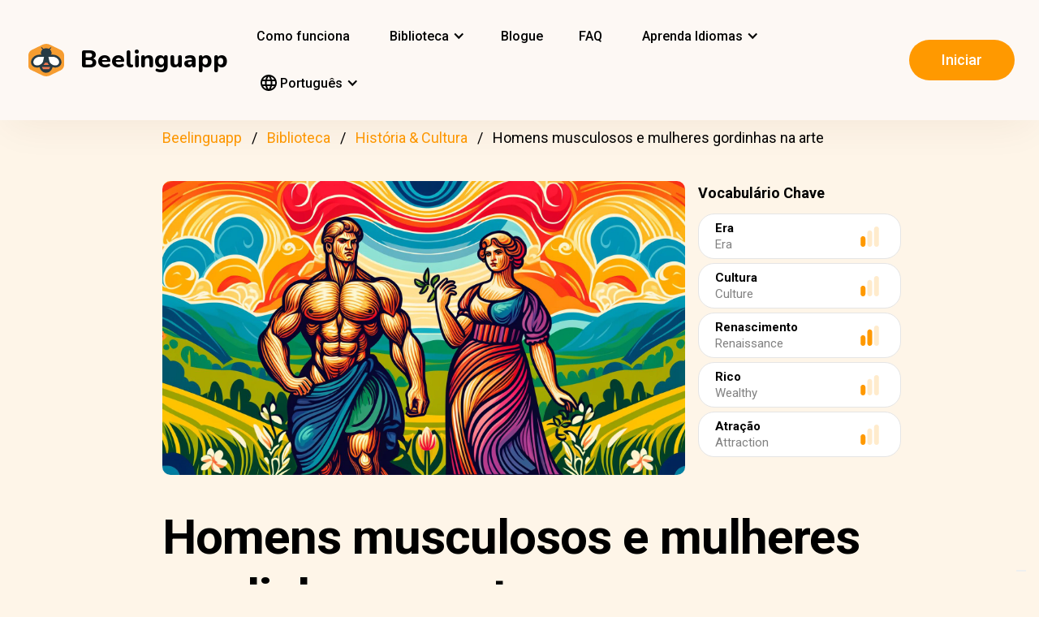

--- FILE ---
content_type: text/html; charset=UTF-8
request_url: https://beelinguapp.com/pt/historias/Homens-musculosos-e-mulheres-gordinhas-na-arte/98
body_size: 11699
content:

<!DOCTYPE html>
<html data-wf-page="607868bf3619fb59e5477fcc" data-wf-site="607868bf3619fba07a477fc5" lang="pt">
	<head>
		<meta charset="utf-8">
		<meta name="robots" content="max-image-preview:large">
		
<link rel="preload" href="/assets/stylesheets/normalize.min.css" as="style" onload="this.onload=null;this.rel='stylesheet'" media="screen and (max-width: 480px)">
<link rel="preload" href="/assets/stylesheets/components.min.css" as="style" onload="this.onload=null;this.rel='stylesheet'" type="text/css" media="all">
<link rel="preload" href="/assets/stylesheets/beelinguapp-newsite.min.css" as="style" onload="this.onload=null;this.rel='stylesheet'" type="text/css" media="all">
<link rel="preload" href="/assets/stylesheets/custom-1212022.css" as="style" onload="this.onload=null;this.rel='stylesheet'" type="text/css" media="all">
		
    
    <title>Homens musculosos e mulheres gordinhas na arte | Beelinguapp</title>
    <meta name="description" content="Um olhar interessante sobre a arte e como ela sempre foi influenciada pelo que a sociedade acredita ser bonito naquela época. Texto da Cultura Colectiva: https://culturacolectiva.com/art/the-body-in-renaissance-art/">

    <meta property="og:title" content="Homens musculosos e mulheres gordinhas na arte | Beelinguapp">
    <meta property="og:description" content="Um olhar interessante sobre a arte e como ela sempre foi influenciada pelo que a sociedade acredita ser bonito naquela época. Texto da Cultura Colectiva: https://culturacolectiva.com/art/the-body-in-renaissance-art/">

    
        
        <link rel="preconnect" href="https://beelinguappbucket.s3.amazonaws.com/Stories/Muscular%20Men%20And%20Chubby%20Women%20In%20Art/Images/Image%281716591643846%29">
        <link rel="preload" href="https://beelinguappbucket.s3.amazonaws.com/Stories/Muscular%20Men%20And%20Chubby%20Women%20In%20Art/Images/Image%281716591643846%29" as="image">
        <meta property="og:image" content="https://beelinguappbucket.s3.amazonaws.com/Stories/Muscular%20Men%20And%20Chubby%20Women%20In%20Art/Images/Image%281716591643846%29">
        
    

    <meta property="og:type" content="website">
    <meta property="og:url" content="https://beelinguapp.com" />

    <meta property="twitter:title" content="Homens musculosos e mulheres gordinhas na arte | Beelinguapp">
    <meta property="twitter:description" content="Um olhar interessante sobre a arte e como ela sempre foi influenciada pelo que a sociedade acredita ser bonito naquela época. Texto da Cultura Colectiva: https://culturacolectiva.com/art/the-body-in-renaissance-art/">
    
        <meta property="twitter:image" content="https://beelinguappbucket.s3.amazonaws.com/Stories/Muscular%20Men%20And%20Chubby%20Women%20In%20Art/Images/Image%281716591643846%29">
    
    <meta name="twitter:card" content="summary_large_image">
    <meta property="fb:app_id" content="227882017610186" />
    <link rel="canonical" href="https://beelinguapp.com/pt/historias/Homens-musculosos-e-mulheres-gordinhas-na-arte/98"/>

    
        <link rel="alternate" hreflang="en"
              href="https://beelinguapp.com/read/Muscular-Men-And-Chubby-Women-In-Art/98" />
    

    
        <link rel="alternate" hreflang="es"
          href="https://beelinguapp.com/es/historias/Hombres-musculosos-y-mujeres-gorditas-en-el-arte/98" />
    
        <link rel="alternate" hreflang="de"
          href="https://beelinguapp.com/de/geschichten/Muskulose-Manner-und-rundliche-Frauen-in-der-Kunst/98" />
    
        <link rel="alternate" hreflang="sv"
          href="https://beelinguapp.com/sv/berattelser/Muskulosa-man-och-knubbiga-kvinnor-i-konst/98" />
    
        <link rel="alternate" hreflang="it"
          href="https://beelinguapp.com/it/storie/Uomini-muscolosi-e-donne-paffute-nell-arte/98" />
    
        <link rel="alternate" hreflang="fr"
          href="https://beelinguapp.com/fr/histoires/Hommes-muscles-et-femmes-joufflues-dans-l-Art/98" />
    
        <link rel="alternate" hreflang="tr"
          href="https://beelinguapp.com/tr/hikayeler/Sanatta-Kasli-Erkekler-ve-Tombul-Kadinlar/98" />
    
        <link rel="alternate" hreflang="ja"
          href="https://beelinguapp.com/ja/read/Muscular-Men-And-Chubby-Women-In-Art/98" />
    
        <link rel="alternate" hreflang="ko"
          href="https://beelinguapp.com/ko/read/Muscular-Men-And-Chubby-Women-In-Art/98" />
    
        <link rel="alternate" hreflang="hi"
          href="https://beelinguapp.com/hi/read/Muscular-Men-And-Chubby-Women-In-Art/98" />
    
        <link rel="alternate" hreflang="zh"
          href="https://beelinguapp.com/zh/read/Muscular-Men-And-Chubby-Women-In-Art/98" />
    
        <link rel="alternate" hreflang="ru"
          href="https://beelinguapp.com/ru/read/Muscular-Men-And-Chubby-Women-In-Art/98" />
    
        <link rel="alternate" hreflang="ar"
          href="https://beelinguapp.com/ar/read/Muscular-Men-And-Chubby-Women-In-Art/98" />
    
        <link rel="alternate" hreflang="pl"
          href="https://beelinguapp.com/pl/historie/Muskularni-m-zczy-ni-i-pulchne-kobiety-w-sztuce/98" />
    
        <link rel="alternate" hreflang="nl"
          href="https://beelinguapp.com/nl/verhalen/Gespierde-mannen-en-mollige-vrouwen-in-de-kunst/98" />
    
        <link rel="alternate" hreflang="no"
          href="https://beelinguapp.com/no/historier/Muskuloese-menn-og-lubne-kvinner-i-kunst/98" />
    
        <link rel="alternate" hreflang="el"
          href="https://beelinguapp.com/el/read/Muscular-Men-And-Chubby-Women-In-Art/98" />
    
        <link rel="alternate" hreflang="id"
          href="https://beelinguapp.com/id/cerita/Pria-Berotot-Dan-Wanita-Gemuk-Dalam-Seni/98" />
    
        <link rel="alternate" hreflang="uk"
          href="https://beelinguapp.com/uk/read/Muscular-Men-And-Chubby-Women-In-Art/98" />
    
        <link rel="alternate" hreflang="tl"
          href="https://beelinguapp.com/tl/kwento/Maskuladong-Lalaki-At-Mga-Mabababit-na-Babae-Sa-Sining/98" />
    
        <link rel="alternate" hreflang="vi"
          href="https://beelinguapp.com/vi/nhung-cau-chuyen/an-ong-c-b-p-va-ph-n-m-m-m-m-trong-ngh-thu-t/98" />
    
        <link rel="alternate" hreflang="fi"
          href="https://beelinguapp.com/fi/tarina/Lihaksikkaat-Miehet-Ja-Pulleat-Naiset-Taiteessa/98" />
    
    <link rel="alternate" hreflang="x-default"
    href="https://beelinguapp.com/read/Muscular-Men-And-Chubby-Women-In-Art/98" />
    <meta content="width=device-width, initial-scale=1" name="viewport">
    <script type="application/ld+json">
        [{
            "@context": "https://schema.org",
            "@type": "Audiobook",
            "author": "Beelinguapp",
            "id": "https://beelinguapp.com/pt/historias/Homens-musculosos-e-mulheres-gordinhas-na-arte/98",
            "name": "Homens musculosos e mulheres gordinhas na arte",
            "description": "Um olhar interessante sobre a arte e como ela sempre foi influenciada pelo que a sociedade acredita ser bonito naquela época. Texto da Cultura Colectiva: https://culturacolectiva.com/art/the-body-in-renaissance-art/",
            "url": "https://beelinguapp.com/pt/historias/Homens-musculosos-e-mulheres-gordinhas-na-arte/98",
            "mainEntityOfPage": "https://beelinguapp.com/pt/historias/Homens-musculosos-e-mulheres-gordinhas-na-arte/98"
        },{
            "@context": "https://schema.org",
            "@type": "BreadcrumbList",
            "itemListElement": [{
                "@type": "ListItem",
                "position": 1,
                "name": "Beelinguapp | Aprenda idiomas com música e audiobooks",
                "item": "https://beelinguapp.com/pt/"
            },{
                "@type": "ListItem",
                "position": 2,
                "name": "Audiolivros bilíngues para aprender idiomas - Beelinguapp",
                "item": "https://beelinguapp.com/pt/stories"
            },{
                "@type": "ListItem",
                "position": 3,
                "name": "Homens musculosos e mulheres gordinhas na arte",
                "item": "https://beelinguapp.com/pt/historias/Homens-musculosos-e-mulheres-gordinhas-na-arte/98"
            }]
        },{
            "@context": "https://schema.org",
            "@type": "BreadcrumbList",
            "itemListElement": [{
                "@type": "ListItem",
                "position": 1,
                "name": "Beelinguapp | Aprenda idiomas com música e audiobooks",
                "item": "https://beelinguapp.com/pt/"
            },{
                "@type": "ListItem",
                "position": 2,
                "name": "Audiolivros bilíngues para aprender idiomas - Beelinguapp",
                "item": "https://beelinguapp.com/pt/stories"
            },{
                "@type": "ListItem",
                "position": 3,
                "name": "Beelinguapp | Intermediate Library",
                "item": "https://beelinguapp.com/pt/stories/intermediate"
            },{
                "@type": "ListItem",
                "position": 4,
                "name": "Homens musculosos e mulheres gordinhas na arte",
                "item": "https://beelinguapp.com/pt/historias/Homens-musculosos-e-mulheres-gordinhas-na-arte/98"
            }]
        },{
            "@context": "https://schema.org",
            "@type": "BreadcrumbList",
            "itemListElement": [{
                "@type": "ListItem",
                "position": 1,
                "name": "Beelinguapp | Aprenda idiomas com música e audiobooks",
                "item": "https://beelinguapp.com/pt/"
            },{
                "@type": "ListItem",
                "position": 2,
                "name": "Audiolivros bilíngues para aprender idiomas - Beelinguapp",
                "item": "https://beelinguapp.com/pt/stories"
            },{
                "@type": "ListItem",
                "position": 3,
                "name": "Bilingual audiobooks of history and culture - Beelinguapp",
                "item": "https://beelinguapp.com/pt/stories/history-and-culture"
            },{
                "@type": "ListItem",
                "position": 4,
                "name": "Homens musculosos e mulheres gordinhas na arte",
                "item": "https://beelinguapp.com/pt/historias/Homens-musculosos-e-mulheres-gordinhas-na-arte/98"
            }]
        },{
            "@context": "https://schema.org",
            "@type": "ItemList",
            "itemListElement": [{
                    "@type": "ListItem",
                    "position": 1,
                    "url": "https://beelinguapp.com/pt/historias/Uma-breve-historia-do-Dia-de-Acao-de-Gracas/434"
                },{
                    "@type": "ListItem",
                    "position": 2,
                    "url": "https://beelinguapp.com/pt/historias/Mantendo-se-atualizado-com-a-Coreia/432"
                },{
                    "@type": "ListItem",
                    "position": 3,
                    "url": "https://beelinguapp.com/pt/historias/Tequila-o-sabor-do-Mexico/405"
                },{
                    "@type": "ListItem",
                    "position": 4,
                    "url": "https://beelinguapp.com/pt/historias/Xintoismo-a-antiga-religiao-japonesa-Parte-I/385"
                },{
                    "@type": "ListItem",
                    "position": 5,
                    "url": "https://beelinguapp.com/pt/historias/Ficcao-de-fas-berco-dos-livros-mais-vendidos/1159"
                },{
                    "@type": "ListItem",
                    "position": 6,
                    "url": "https://beelinguapp.com/pt/historias/Descobrindo-o-Mexico/1125"
                },{
                    "@type": "ListItem",
                    "position": 7,
                    "url": "https://beelinguapp.com/pt/historias/Uma-viagem-com-queijo-feta-da-Grecia-ao-seu-prato/970"
                },{
                    "@type": "ListItem",
                    "position": 8,
                    "url": "https://beelinguapp.com/pt/historias/A-magia-do-gelato-italiano/935"
                }
            ]
        }]
    </script>

		

<!--<link rel="preload" href="/assets/stylesheets/normalize.min.css" as="style" onload="this.onload=null;this.rel='stylesheet'" media="screen and (max-width: 480px)">
<link rel="preload" href="/assets/stylesheets/components.min.css" as="style" onload="this.onload=null;this.rel='stylesheet'" type="text/css" media="all">
<link rel="preload" href="/assets/stylesheets/beelinguapp-newsite.min.css" as="style" onload="this.onload=null;this.rel='stylesheet'" type="text/css" media="all">
<link rel="preload" href="/assets/stylesheets/custom-1212022.css" as="style" onload="this.onload=null;this.rel='stylesheet'" type="text/css" media="all">-->
<!--<link href="/assets/stylesheets/custom-modals.css" rel="stylesheet" type="text/css" media="all">-->
<link href="/assets/stylesheets/freetrial.css" rel="stylesheet" type="text/css" media="(min-width: 600px)">
<link rel="preload" href="/assets/stylesheets/onboarding.min.css" as="style" onload="this.onload=null;this.rel='stylesheet'" type="text/css">
<link href="/assets/images/favicon.webp" rel="shortcut icon" type="image/x-icon">
<link href="/assets/images/webclip.webp" rel="apple-touch-icon">


    


	<link rel="preconnect" href="https://fonts.googleapis.com">
	<link rel="preconnect" href="https://fonts.gstatic.com" crossorigin="anonymous">
	<link rel="preload" href="https://fonts.googleapis.com/css2?family=Nunito:wght@400;800&display=swap" as="style" onload="this.onload=null;this.rel='stylesheet'">
	<link rel="preload" href="https://fonts.googleapis.com/css?family=Roboto:regular,500,700&display=swap" as="style" onload="this.onload=null;this.rel='stylesheet'">

	<link rel="preload" href="/assets/files/fonts/Avenir-Heavy.woff2" as="font" type="font/woff2" crossorigin>

<style>
	@media screen and (max-width: 575px) {
		.modal-dialog {
			margin-left: auto;
			margin-right: auto;
			margin-top: 5vh;
		}
	}

	.modal-dialog {
		max-width: 60vw;
		max-height: 80vh;
	}

	.modal-download-button {
		width: auto;
		height: 8vh;
		margin-top: 1vh;
		margin-bottom: 1vh;
}
</style>

<script src="https://ajax.googleapis.com/ajax/libs/webfont/1.6.26/webfont.js" defer></script>

<script>
	document.fonts.ready.then(function() {
		console.log('fonts ready');
		const elementsWithText = document.querySelectorAll('.font-visibility-until-full-load');
		elementsWithText.forEach(e => e.style.visibility = 'visible');
	});

	!function (o, c) {
		var n = c.documentElement, t = " w-mod-";
		n.className += t + "js", ("ontouchstart" in o || o.DocumentTouch && c instanceof DocumentTouch) && (n.className += t + "touch")
	}(window, document);
</script>





		


<!-- Google Tag Manager -->
<script>
	(function(w, d, s, l, i) {
		w[l] = w[l] || [];
		w[l].push({
			'gtm.start' : new Date().getTime(),
			event : 'gtm.js'
		});
		var f = d.getElementsByTagName(s)[0], j = d.createElement(s), dl = l != 'dataLayer' ? '&l='
				+ l
				: '';
		j.async = true;
		j.src = 'https://www.googletagmanager.com/gtm.js?id=' + i + dl;
		f.parentNode.insertBefore(j, f);
	})(window, document, 'script', 'dataLayer', 'GTM-5HKPC4N');
</script>
<!-- End Google Tag Manager -->





		
	</head>
    <body class="body">
	    
    	<!-- Google Tag Manager (noscript) -->
		<noscript><iframe src="https://www.googletagmanager.com/ns.html?id=GTM-5HKPC4N"
		height="0" width="0" style="display:none;visibility:hidden"></iframe></noscript>
		<!-- End Google Tag Manager (noscript) -->
		

		<div class="section-navbar">
    <div data-collapse="medium" data-animation="default" data-duration="400" role="banner" class="navbar w-nav">
        <div class="w-layout-grid grid-navbar">
            <div class="nav-logo">
                <a href="/pt/" aria-current="page" class="brand w-nav-brand w--current"><img src="/assets/images/beelinguapp-logo.svg" loading="lazy" width="44" height="40" alt="Language Learning App | Beelinguapp" class="logo">
                    <div class="beelinguapp-brand">Beelinguapp</div>
                </a>
            </div>
            <div class="nav">
                <nav role="navigation" class="nav-menu w-nav-menu">
                    
                        <a href="/pt/aplicacion-para-aprender-idiomas" class="nav-link w-nav-link">Como funciona <br></a>
                        <div data-delay="400" data-hover="1" data-w-id="9d68e372-901b-2d8a-92dd-22201fd3a039" class="dropdown w-dropdown nav-link w-nav-link padding-left-0-md" style="">
    <div class="dropdown-toggle w-dropdown-toggle" id="w-dropdown-toggle-0" aria-controls="w-dropdown-list-0" aria-haspopup="menu" aria-expanded="false" role="button" tabindex="0">
        <div class="icon w-icon-dropdown-toggle" aria-hidden="true"></div>
        	<div class="text-block-4">Biblioteca</div>
    </div>
    <nav class="dropdown-list w-dropdown-list" id="w-dropdown-list-0" aria-labelledby="w-dropdown-toggle-0" style="opacity: 1; transform: translate3d(0px, 0px, 0px) scale3d(1, 1, 1) rotateX(0deg) rotateY(0deg) rotateZ(0deg) skew(0deg, 0deg); transform-style: preserve-3d;">
		<a href="/pt/stories" class="dropdown-link w-dropdown-link" tabindex="0">Tudo</a>
		<a href="/pt/stories/kids" class="dropdown-link w-dropdown-link" tabindex="0">BeKids</a>
        <a href="/pt/stories/beginner" class="dropdown-link w-dropdown-link" tabindex="0">Iniciante</a>
        <a href="/pt/stories/intermediate" class="dropdown-link w-dropdown-link" tabindex="0">Intermediário</a>
        <a href="/pt/stories/advanced" class="dropdown-link w-dropdown-link" tabindex="0">Avançado</a>
    </nav>
</div>




                        <a href="/pt/blog" class="nav-link w-nav-link">Blogue <br></a>
                        <a href="/pt/faq" class="nav-link w-nav-link">FAQ <br></a>
                    
                    
                    
<div data-delay="400" data-hover="1" data-w-id="9d68e372-901b-2d8a-92dd-22201fd3a039" class="dropdown w-dropdown nav-link w-nav-link padding-left-0-md" style="">
    <div class="dropdown-toggle w-dropdown-toggle" id="w-dropdown-toggle-2" aria-controls="w-dropdown-list-2" aria-haspopup="menu" aria-expanded="false" role="button" tabindex="0">
        <div class="icon w-icon-dropdown-toggle" aria-hidden="true"></div>
        <div class="text-block-4">Aprenda Idiomas</div>
    </div>
    <nav class="dropdown-list w-dropdown-list" id="w-dropdown-list-2" aria-labelledby="w-dropdown-toggle-2" style="max-height: 300px; overflow-y: scroll; opacity: 1; transform: translate3d(0px, 0px, 0px) scale3d(1, 1, 1) rotateX(0deg) rotateY(0deg) rotateZ(0deg) skew(0deg, 0deg); transform-style: preserve-3d;">
    
        <a href="/pt/curso/aprender-ingles" class="dropdown-link w-dropdown-link" tabindex="0">inglês</a>
        <a href="/pt/curso/aprender-espanhol" class="dropdown-link w-dropdown-link" tabindex="0">espanhol</a>
        <a href="/pt/curso/aprender-portugues" class="dropdown-link w-dropdown-link" tabindex="0">português</a>
        <a href="/pt/curso/aprender-frances" class="dropdown-link w-dropdown-link" tabindex="0">francês</a>
        <a href="/pt/curso/aprender-italiano" class="dropdown-link w-dropdown-link" tabindex="0">italiano</a>
        <a href="/pt/curso/aprender-alemao" class="dropdown-link w-dropdown-link" tabindex="0">alemão</a>
        <a href="/pt/curso/aprender-japones" class="dropdown-link w-dropdown-link" tabindex="0">japonês</a>
        <a href="/pt/curso/aprender-russo" class="dropdown-link w-dropdown-link" tabindex="0">russo</a>
        <a href="/pt/curso/aprender-chines" class="dropdown-link w-dropdown-link" tabindex="0">chinês</a>
        <a href="/pt/curso/aprender-hindi" class="dropdown-link w-dropdown-link" tabindex="0">hindi</a>
        <a href="/pt/curso/aprender-turco" class="dropdown-link w-dropdown-link" tabindex="0">turco</a>
        <a href="/pt/curso/aprender-coreano" class="dropdown-link w-dropdown-link" tabindex="0">coreano</a>
        <a href="/pt/curso/aprender-arabe" class="dropdown-link w-dropdown-link" tabindex="0">árabe</a>
        <a href="/pt/curso/aprender-sueco" class="dropdown-link w-dropdown-link" tabindex="0">sueco</a>
        <a href="/pt/curso/aprender-polones" class="dropdown-link w-dropdown-link" tabindex="0">Polonês</a>
        <a href="/pt/curso/aprender-holandes" class="dropdown-link w-dropdown-link" tabindex="0">Holandês</a>
        <a href="/pt/curso/aprender-noruegues" class="dropdown-link w-dropdown-link" tabindex="0">Norueguês</a>
        <a href="/pt/curso/aprender-grego" class="dropdown-link w-dropdown-link" tabindex="0">Grego</a>
        <a href="/pt/curso/aprender-indonesio" class="dropdown-link w-dropdown-link" tabindex="0">Indonésio</a>
        <a href="/pt/curso/aprender-ucraniano" class="dropdown-link w-dropdown-link" tabindex="0">Ucraniano</a>
        <a href="/pt/curso/aprender-tagalo" class="dropdown-link w-dropdown-link" tabindex="0">Tagalo</a>
        <a href="/pt/curso/aprender-vietnamita" class="dropdown-link w-dropdown-link" tabindex="0">Vietnamita</a>
        <a href="/pt/curso/aprender-finlandes" class="dropdown-link w-dropdown-link" tabindex="0">Finlandês</a>
    

    </nav>
</div>
                    
<div data-delay="400" data-hover="1" data-w-id="9d68e372-901b-2d8a-92dd-22201fd3a039" class="dropdown w-dropdown nav-link w-nav-link padding-left-0-md" style="">
    <div class="dropdown-toggle w-dropdown-toggle" id="w-dropdown-toggle-1" aria-controls="w-dropdown-list-1" aria-haspopup="menu" aria-expanded="false" role="button" tabindex="0">
        <div class="icon w-icon-dropdown-toggle" aria-hidden="true"></div>
        <div class="text-block-4"><img src="/assets/icons/language_24px.svg" alt="Language" style="width: 20px; height: 20px; vertical-align: middle;margin-top: -3px;"> Português</div>
    </div>
    <nav class="dropdown-list w-dropdown-list" id="w-dropdown-list-1" aria-labelledby="w-dropdown-toggle-1" style="max-height: 300px; overflow-y: scroll; opacity: 1; transform: translate3d(0px, 0px, 0px) scale3d(1, 1, 1) rotateX(0deg) rotateY(0deg) rotateZ(0deg) skew(0deg, 0deg); transform-style: preserve-3d;">
    
        <a href="/read/Muscular-Men-And-Chubby-Women-In-Art/98" class="dropdown-link w-dropdown-link" tabindex="0">English</a>
        <a href="/es/historias/Hombres-musculosos-y-mujeres-gorditas-en-el-arte/98" class="dropdown-link w-dropdown-link" tabindex="0">Español</a>
        <a href="/de/geschichten/Muskulose-Manner-und-rundliche-Frauen-in-der-Kunst/98" class="dropdown-link w-dropdown-link" tabindex="0">Deutsch</a>
        <a href="/sv/berattelser/Muskulosa-man-och-knubbiga-kvinnor-i-konst/98" class="dropdown-link w-dropdown-link" tabindex="0">Svenska</a>
        <a href="/it/storie/Uomini-muscolosi-e-donne-paffute-nell-arte/98" class="dropdown-link w-dropdown-link" tabindex="0">Italiano</a>
        <a href="/ja/read/Muscular-Men-And-Chubby-Women-In-Art/98" class="dropdown-link w-dropdown-link" tabindex="0">日本語</a>
        <a href="/ko/read/Muscular-Men-And-Chubby-Women-In-Art/98" class="dropdown-link w-dropdown-link" tabindex="0">한국어</a>
        <a href="/zh/read/Muscular-Men-And-Chubby-Women-In-Art/98" class="dropdown-link w-dropdown-link" tabindex="0">中文</a>
        <a href="/pt/historias/Homens-musculosos-e-mulheres-gordinhas-na-arte/98" class="dropdown-link w-dropdown-link" tabindex="0">Português</a>
        <a href="/fr/histoires/Hommes-muscles-et-femmes-joufflues-dans-l-Art/98" class="dropdown-link w-dropdown-link" tabindex="0">Français</a>
        <a href="/tr/hikayeler/Sanatta-Kasli-Erkekler-ve-Tombul-Kadinlar/98" class="dropdown-link w-dropdown-link" tabindex="0">Türkçe</a>
        <a href="/hi/read/Muscular-Men-And-Chubby-Women-In-Art/98" class="dropdown-link w-dropdown-link" tabindex="0">हिंदी</a>
        <a href="/pl/historie/Muscular-Men-And-Chubby-Women-In-Art/98" class="dropdown-link w-dropdown-link" tabindex="0">Polski</a>
        <a href="/nl/verhalen/Muscular-Men-And-Chubby-Women-In-Art/98" class="dropdown-link w-dropdown-link" tabindex="0">Nederlands</a>
        <a href="/no/historier/Muscular-Men-And-Chubby-Women-In-Art/98" class="dropdown-link w-dropdown-link" tabindex="0">Norsk</a>
        <a href="/el/read/Muscular-Men-And-Chubby-Women-In-Art/98" class="dropdown-link w-dropdown-link" tabindex="0">Ελληνικά</a>
        <a href="/ar/read//98" class="dropdown-link w-dropdown-link" tabindex="0">العربية</a>
        <a href="/ru/read//98" class="dropdown-link w-dropdown-link" tabindex="0">Pусский</a>
        <a href="/id/cerita/Pria-Berotot-Dan-Wanita-Gemuk-Dalam-Seni/98" class="dropdown-link w-dropdown-link" tabindex="0">Bahasa Indonesia</a>
        <a href="/uk/read//98" class="dropdown-link w-dropdown-link" tabindex="0">Yкраїнська</a>
        <a href="/tl/read/Maskuladong-Lalaki-At-Mga-Mabababit-na-Babae-Sa-Sining/98" class="dropdown-link w-dropdown-link" tabindex="0">Tagalog</a>
        <a href="/vi/read/an-ong-c-b-p-va-ph-n-m-m-m-m-trong-ngh-thu-t/98" class="dropdown-link w-dropdown-link" tabindex="0">Tiếng Việt</a>
        <a href="/fi/read/Lihaksikkaat-Miehet-Ja-Pulleat-Naiset-Taiteessa/98" class="dropdown-link w-dropdown-link" tabindex="0">Suomi</a>
    
    </nav>
</div>

                    



                </nav>
            </div>

            <div class="extra-nav-menu-header text-center">
                <a href="/onboarding2/?v=beeweb" id="get-the-app" class="button-honeybee w-button" style="float: right;">Iniciar</a>
            </div>
            <div class="menu-button-2 w-nav-button">
                <div class="menu-icon w-icon-nav-menu text-center"></div>
            </div>
        </div>
        <div class="navbar-bg"></div>
    </div>
</div>
        <!-- BEGIN .container -->
	
   
    
    
    <div class="w-container font-visibility-until-full-load">
        <div style="margin-top: 180px;" class="section">
            
                
                    
<div class="div-breadcrumb">
	<ul class="breadcrumb">
	  <li><a href="/pt/">Beelinguapp</a></li>
	  <li><a href="/pt/stories">Biblioteca</a></li>   
	  <li><a href="/pt/stories/history-and-culture">História &amp; Cultura</a></li> 
	  <li>Homens musculosos e mulheres gordinhas na arte</li> 
	</ul>
</div>
                
            

            <div class="w-layout-grid grid-2 pull-to-left">

                <div style="display: flex; position: relative; width:100%; overflow:hidden">
                
                    
                    <img fetchpriority="high"
                         loading="eager"
                         src="https://beelinguappbucket.s3.amazonaws.com/Stories/Muscular%20Men%20And%20Chubby%20Women%20In%20Art/Images/Image%281716591643846%29"
                         id="w-node-_61bcc7c8-c220-23b3-5962-80ff83f4e93a-3b13e033"
                         sizes="(max-width: 479px) 92vw, (max-width: 767px) 95vw, (max-width: 991px) 94vw, (max-width: 1980px) 97vw, 1921px"
                         srcset="https://beelinguappbucket.s3.amazonaws.com/Stories/Muscular%20Men%20And%20Chubby%20Women%20In%20Art/Images/Image%281716591643846%29 500w, https://beelinguappbucket.s3.amazonaws.com/Stories/Muscular%20Men%20And%20Chubby%20Women%20In%20Art/Images/Image%281716591643846%29 800w, https://beelinguappbucket.s3.amazonaws.com/Stories/Muscular%20Men%20And%20Chubby%20Women%20In%20Art/Images/Image%281716591643846%29 1080w, https://beelinguappbucket.s3.amazonaws.com/Stories/Muscular%20Men%20And%20Chubby%20Women%20In%20Art/Images/Image%281716591643846%29 1600w, https://beelinguappbucket.s3.amazonaws.com/Stories/Muscular%20Men%20And%20Chubby%20Women%20In%20Art/Images/Image%281716591643846%29 1921w" alt="story-detail-imagen-3"
                         class="image-story-size image-11 image-story-horizontal">

                    
                

                </div>
                
                    <div id="w-node-_6ad4653d-7e18-2142-691e-2a058322f565-3b13e033">
                        <p class="paragraph-2">Vocabulário Chave</p>
                        
                            <div class="glossaryword w-clearfix">
                                <div class="text-block-5">Era</div>

                                <img src="/assets/images/story-detail/icon_level1_yellow.svg"
                                loading="lazy"
                                width="35" height="25"
                                alt=""
                                class="imagedifficultyglossary">

                                
                                    <div class="text-block-6">Era</div>
                                
                            </div>
                        
                            <div class="glossaryword w-clearfix">
                                <div class="text-block-5">Cultura</div>

                                <img src="/assets/images/story-detail/icon_level1_yellow.svg"
                                loading="lazy"
                                width="35" height="25"
                                alt=""
                                class="imagedifficultyglossary">

                                
                                    <div class="text-block-6">Culture</div>
                                
                            </div>
                        
                            <div class="glossaryword w-clearfix">
                                <div class="text-block-5">Renascimento</div>

                                <img src="/assets/images/story-detail/icon_level2_yellow.svg"
                                loading="lazy"
                                width="35" height="25"
                                alt=""
                                class="imagedifficultyglossary">

                                
                                    <div class="text-block-6">Renaissance</div>
                                
                            </div>
                        
                            <div class="glossaryword w-clearfix">
                                <div class="text-block-5">Rico</div>

                                <img src="/assets/images/story-detail/icon_level1_yellow.svg"
                                loading="lazy"
                                width="35" height="25"
                                alt=""
                                class="imagedifficultyglossary">

                                
                                    <div class="text-block-6">Wealthy</div>
                                
                            </div>
                        
                            <div class="glossaryword w-clearfix">
                                <div class="text-block-5">Atração</div>

                                <img src="/assets/images/story-detail/icon_level1_yellow.svg"
                                loading="lazy"
                                width="35" height="25"
                                alt=""
                                class="imagedifficultyglossary">

                                
                                    <div class="text-block-6">Attraction</div>
                                
                            </div>
                        
                    </div>
                
                <div class="div-block-5 w-clearfix">
                    <h1 class="heading-3 heading-3-ext">Homens musculosos e mulheres gordinhas na arte</h1>
                    <p class="paragraph-3">Um olhar interessante sobre a arte e como ela sempre foi influenciada pelo que a sociedade acredita ser bonito naquela época. Texto da Cultura Colectiva: https://culturacolectiva.com/art/the-body-in-renaissance-art/</p>
                    <img src="/assets/images/story-detail/icon_level2_yellow.svg" width="25" height="28" alt="icon leven" class="image-10">
                    <div style="overflow: auto">
                        <div class="text-block-7">Intermediário</div>
                    </div>
                    <div class="separator"><span class="separatorText">Leia e ouça esta história no Beelinguapp!</span></div>
                </div>
            </div>
            <div class="contentstorydetail">
                <div class="div-block-4 w-clearfix">
                    <h1 class="heading-3 heading-3-ext">Homens musculosos e mulheres gordinhas na arte</h1>
                    <p class="paragraph-3">Um olhar interessante sobre a arte e como ela sempre foi influenciada pelo que a sociedade acredita ser bonito naquela época. Texto da Cultura Colectiva: https://culturacolectiva.com/art/the-body-in-renaissance-art/</p>
                    <img src="/assets/images/story-detail/icon_level2_yellow.svg" width="21" height="28" alt="" class="image-10">
                    <div style="overflow: auto">
                        <div class="text-block-7">Intermediário</div>
                    </div>
                    <div class="separator">Leia e ouça esta história no Beelinguapp!</div>
                </div>
                <p class="paragraph-4 blur-paragraph">
                    
                        O que a sociedade julga como belo muda através das eras.<br> Se pegar qualquer livro sobre a história da arte e olhar para os biotipos em cada pintura e escultura, perceberá que cada era tem seu biotipo. Por exemplo, a pré-história tem a "Venus de Willendorf", uma figura feminina pesada e arredondada que representava tudo o que o homem pré-histórico buscava em uma parceira feminina: força e fertilidade. Alguns muitos anos depois, surgem todas as estátuas gregas de homens musculosos e atléticos que representaram o ideal platônico do homem: em forma e inteligente. Esses "tipos" não são uma mera coincidência. Eles são produto de uma cultura e valores que predominaram naquele tempo, os quais são refletidos na arte pois esse era o objetivo da arte naquele tempo. 
                    
                </p>
                <div data-w-id="Div Block 10" class="page-content"></div>
                <div class="page-content"></div>
            </div>
            <a id="btnReadNow" class="button-honeybee w-button btn-read" style="margin-bottom: 50px">Leia e ouça em qualquer idioma</a>
        </div>
        
            <div class="section">
            
                <h3>Histórias História &amp; Cultura Populares</h3>
                <div class="w-layout-grid grid-single-page story-catalog">
                
                    <div class="div-story-catalog">
                        <a href="/pt/historias/Uma-breve-historia-do-Dia-de-Acao-de-Gracas/434" target="_blank">
                            <img fetchpriority="low" src="https://beelinguappbucket.s3.amazonaws.com/Stories/A%20Brief%20History%20of%20Thanksgiving/Images/Image%281636730755250%29.png" loading="lazy" alt="
                                
                            " class="image-12 img-story-catalog">
                            <div class="text-block-9 div-title-story-catalog">
                            
                                Uma breve história do Dia de Ação de Graças
                            
                            </div>
                        </a>
                    </div>
                
                    <div class="div-story-catalog">
                        <a href="/pt/historias/Mantendo-se-atualizado-com-a-Coreia/432" target="_blank">
                            <img fetchpriority="low" src="https://beelinguappbucket.s3.amazonaws.com/Stories/Keeping+Up+with+Korea/Images/Image%281751738137281%29" loading="lazy" alt="
                                
                            " class="image-12 img-story-catalog">
                            <div class="text-block-9 div-title-story-catalog">
                            
                                Mantendo-se atualizado com a Coreia
                            
                            </div>
                        </a>
                    </div>
                
                    <div class="div-story-catalog">
                        <a href="/pt/historias/Tequila-o-sabor-do-Mexico/405" target="_blank">
                            <img fetchpriority="low" src="https://beelinguappbucket.s3.amazonaws.com/Stories/Tequila%3B+The+Taste+of+Mexico/Images/Image%281750348881992%29" loading="lazy" alt="
                                
                            " class="image-12 img-story-catalog">
                            <div class="text-block-9 div-title-story-catalog">
                            
                                Tequila: o sabor do México
                            
                            </div>
                        </a>
                    </div>
                
                    <div class="div-story-catalog">
                        <a href="/pt/historias/Xintoismo-a-antiga-religiao-japonesa-Parte-I/385" target="_blank">
                            <img fetchpriority="low" src="https://beelinguappbucket.s3.amazonaws.com/AutoGeneratedImages/STORY/Shintoism%3B%20The%20Ancient%20Japanese%20Religion%3B%20Part%20I/cover%281732086184723%29.jpg" loading="lazy" alt="
                                
                            " class="image-12 img-story-catalog">
                            <div class="text-block-9 div-title-story-catalog">
                            
                                Xintoísmo: a antiga religião japonesa; Parte I
                            
                            </div>
                        </a>
                    </div>
                
                </div>
            
            
                <h3>Histórias História &amp; Cultura Mais Recentes</h3>
                <div class="w-layout-grid grid-single-page story-catalog">
                
                    <div class="div-story-catalog">
                        <a href="/pt/historias/Ficcao-de-fas-berco-dos-livros-mais-vendidos/1159" target="_blank">
                            <img src="https://beelinguappbucket.s3.amazonaws.com/Stories/Fan+Fiction%3B+Birthplace+of+Bestselling+Books+%28nidia%29/Images/Image%281756339959053%29" loading="lazy" alt="
                                
                            " class="image-12 img-story-catalog">
                            <div class="text-block-9 div-title-story-catalog">
                            
                                Ficção de fãs: berço dos livros mais vendidos
                            
                            </div>
                        </a>
                    </div>
                
                    <div class="div-story-catalog">
                        <a href="/pt/historias/Descobrindo-o-Mexico/1125" target="_blank">
                            <img src="https://beelinguappbucket.s3.amazonaws.com/Stories/Discovering+Mexico+%28nidia%29/Images/Image%281750351365778%29" loading="lazy" alt="
                                
                            " class="image-12 img-story-catalog">
                            <div class="text-block-9 div-title-story-catalog">
                            
                                Descobrindo o México
                            
                            </div>
                        </a>
                    </div>
                
                    <div class="div-story-catalog">
                        <a href="/pt/historias/Uma-viagem-com-queijo-feta-da-Grecia-ao-seu-prato/970" target="_blank">
                            <img src="https://beelinguappbucket.s3.amazonaws.com/Stories/A%20Journey%20with%20Feta%3A%20From%20Greece%20to%20Your%20Plate%20%28nidia%29/Images/Image%281721067474773%29" loading="lazy" alt="
                                
                            " class="image-12 img-story-catalog">
                            <div class="text-block-9 div-title-story-catalog">
                            
                                Uma viagem com queijo feta: da Grécia ao seu prato
                            
                            </div>
                        </a>
                    </div>
                
                    <div class="div-story-catalog">
                        <a href="/pt/historias/A-magia-do-gelato-italiano/935" target="_blank">
                            <img src="https://beelinguappbucket.s3.amazonaws.com/Stories/The+Magic+of+Italian+Gelato+%28nidia%29/Images/Image%281765855896874%29" loading="lazy" alt="
                                
                            " class="image-12 img-story-catalog">
                            <div class="text-block-9 div-title-story-catalog">
                            
                                A magia do gelato italiano
                            
                            </div>
                        </a>
                    </div>
                
                </div>
            
            </div>
        
        <div class="section-download">
            <p class="paragraph-4">
                Tags: <br>
                <a href="/read/Muscular-Men-And-Chubby-Women-In-Art/98">Homens musculosos e mulheres gordinhas na arte em Inglês</a>
                <a href="/es/historias/Hombres-musculosos-y-mujeres-gorditas-en-el-arte/98">Homens musculosos e mulheres gordinhas na arte em Espanhol</a>
                <a href="/de/geschichten/Muskulose-Manner-und-rundliche-Frauen-in-der-Kunst/98">Homens musculosos e mulheres gordinhas na arte em Alemão</a>
                <a href="/sv/berattelser/Muskulosa-man-och-knubbiga-kvinnor-i-konst/98">Homens musculosos e mulheres gordinhas na arte em Sueco</a>
                <a href="/it/storie/Uomini-muscolosi-e-donne-paffute-nell-arte/98">Homens musculosos e mulheres gordinhas na arte em Italiano</a>
                <a href="/ja/read/Muscular-Men-And-Chubby-Women-In-Art/98">Homens musculosos e mulheres gordinhas na arte em Japonês</a>
                <a href="/ko/read/Muscular-Men-And-Chubby-Women-In-Art/98">Homens musculosos e mulheres gordinhas na arte em Coreano</a>
                <a href="/pt/historias/Homens-musculosos-e-mulheres-gordinhas-na-arte/98">Homens musculosos e mulheres gordinhas na arte em Português</a>
                <a href="/fr/histoires/Hommes-muscles-et-femmes-joufflues-dans-l-Art/98">Homens musculosos e mulheres gordinhas na arte em Francês</a>
                <a href="/tr/hikayeler/Sanatta-Kasli-Erkekler-ve-Tombul-Kadinlar/98">Homens musculosos e mulheres gordinhas na arte em Turco</a>
                
                
                <a href="/hi/read/Muscular-Men-And-Chubby-Women-In-Art/98">Homens musculosos e mulheres gordinhas na arte em Hindi</a>
                
            </p>
        </div>
    </div>

<!-- END: .container -->

		<div class="section-footer">
	<div class="content">
			<!--<div class="content">
    <div class="w-layout-grid grid-newsletter center">
        <div class="center">
            <img height="240" loading="lazy" width="240"
            src="/assets/images/newsletter.svg"
            alt="" class="newsletter-img" />
        </div>
        <div class="newsletter-form">
            <h2>
                Subscribe to our Newsletter</h2>
            <form id="newsletter">
                <label for="email">Email</label>
                <input class="newsletter-input" id="newsletter_email" name="email" type="text">
                <button class="button-honeybee newsletter-button" type="button" onclick="signupToNewsletter(this)">Subscribe</button>
            </form>
        </div>
    </div>
</div>
-->
	</div>
	<div class="content">
		<div class="w-layout-grid grid-footer">
			<div id="w-node-da92ec24-0a93-58e4-1a73-58ed5b0e2fba-5b0e2fb7"
				class="block-footer">
				<a href="/pt/" aria-current="page"
					class="brand-footer w-nav-brand w--current"><img
					src="/assets/images/beelinguapp-logo.svg" loading="lazy" width="44"
					height="40" alt="Beelinguapp free language learning App"
					class="logo-footer2">
					<div class="beelinguapp-brand2">Beelinguapp</div>
				</a>
				<div class="extra-nav-menu">
					
<div data-delay="400" data-hover="1" data-w-id="9d68e372-901b-2d8a-92dd-22201fd3a039" class="dropdown w-dropdown nav-link w-nav-link padding-left-0-md" style="">
    <div class="dropdown-toggle w-dropdown-toggle" id="w-dropdown-toggle-1" aria-controls="w-dropdown-list-1" aria-haspopup="menu" aria-expanded="false" role="button" tabindex="0">
        <div class="icon w-icon-dropdown-toggle" aria-hidden="true"></div>
        <div class="text-block-4"><img src="/assets/icons/language_24px.svg" alt="Language" style="width: 20px; height: 20px; vertical-align: middle;margin-top: -3px;"> Português</div>
    </div>
    <nav class="dropdown-list w-dropdown-list" id="w-dropdown-list-1" aria-labelledby="w-dropdown-toggle-1" style="max-height: 300px; overflow-y: scroll; opacity: 1; transform: translate3d(0px, 0px, 0px) scale3d(1, 1, 1) rotateX(0deg) rotateY(0deg) rotateZ(0deg) skew(0deg, 0deg); transform-style: preserve-3d;">
    
        <a href="/read/Muscular-Men-And-Chubby-Women-In-Art/98" class="dropdown-link w-dropdown-link" tabindex="0">English</a>
        <a href="/es/historias/Hombres-musculosos-y-mujeres-gorditas-en-el-arte/98" class="dropdown-link w-dropdown-link" tabindex="0">Español</a>
        <a href="/de/geschichten/Muskulose-Manner-und-rundliche-Frauen-in-der-Kunst/98" class="dropdown-link w-dropdown-link" tabindex="0">Deutsch</a>
        <a href="/sv/berattelser/Muskulosa-man-och-knubbiga-kvinnor-i-konst/98" class="dropdown-link w-dropdown-link" tabindex="0">Svenska</a>
        <a href="/it/storie/Uomini-muscolosi-e-donne-paffute-nell-arte/98" class="dropdown-link w-dropdown-link" tabindex="0">Italiano</a>
        <a href="/ja/read/Muscular-Men-And-Chubby-Women-In-Art/98" class="dropdown-link w-dropdown-link" tabindex="0">日本語</a>
        <a href="/ko/read/Muscular-Men-And-Chubby-Women-In-Art/98" class="dropdown-link w-dropdown-link" tabindex="0">한국어</a>
        <a href="/zh/read/Muscular-Men-And-Chubby-Women-In-Art/98" class="dropdown-link w-dropdown-link" tabindex="0">中文</a>
        <a href="/pt/historias/Homens-musculosos-e-mulheres-gordinhas-na-arte/98" class="dropdown-link w-dropdown-link" tabindex="0">Português</a>
        <a href="/fr/histoires/Hommes-muscles-et-femmes-joufflues-dans-l-Art/98" class="dropdown-link w-dropdown-link" tabindex="0">Français</a>
        <a href="/tr/hikayeler/Sanatta-Kasli-Erkekler-ve-Tombul-Kadinlar/98" class="dropdown-link w-dropdown-link" tabindex="0">Türkçe</a>
        <a href="/hi/read/Muscular-Men-And-Chubby-Women-In-Art/98" class="dropdown-link w-dropdown-link" tabindex="0">हिंदी</a>
        <a href="/pl/historie/Muscular-Men-And-Chubby-Women-In-Art/98" class="dropdown-link w-dropdown-link" tabindex="0">Polski</a>
        <a href="/nl/verhalen/Muscular-Men-And-Chubby-Women-In-Art/98" class="dropdown-link w-dropdown-link" tabindex="0">Nederlands</a>
        <a href="/no/historier/Muscular-Men-And-Chubby-Women-In-Art/98" class="dropdown-link w-dropdown-link" tabindex="0">Norsk</a>
        <a href="/el/read/Muscular-Men-And-Chubby-Women-In-Art/98" class="dropdown-link w-dropdown-link" tabindex="0">Ελληνικά</a>
        <a href="/ar/read//98" class="dropdown-link w-dropdown-link" tabindex="0">العربية</a>
        <a href="/ru/read//98" class="dropdown-link w-dropdown-link" tabindex="0">Pусский</a>
        <a href="/id/cerita/Pria-Berotot-Dan-Wanita-Gemuk-Dalam-Seni/98" class="dropdown-link w-dropdown-link" tabindex="0">Bahasa Indonesia</a>
        <a href="/uk/read//98" class="dropdown-link w-dropdown-link" tabindex="0">Yкраїнська</a>
        <a href="/tl/read/Maskuladong-Lalaki-At-Mga-Mabababit-na-Babae-Sa-Sining/98" class="dropdown-link w-dropdown-link" tabindex="0">Tagalog</a>
        <a href="/vi/read/an-ong-c-b-p-va-ph-n-m-m-m-m-trong-ngh-thu-t/98" class="dropdown-link w-dropdown-link" tabindex="0">Tiếng Việt</a>
        <a href="/fi/read/Lihaksikkaat-Miehet-Ja-Pulleat-Naiset-Taiteessa/98" class="dropdown-link w-dropdown-link" tabindex="0">Suomi</a>
    
    </nav>
</div>

                </div>
			</div>
			<div class="block-footer">
				<div class="heading-footer">Aprenda Idiomas</div>
				<a href="https://beelinguapp.com/pt/curso/aprender-ingles" class="link-footer">Aprenda com Audiolivros em Inglês<br></a>
				<a href="https://beelinguapp.com/pt/curso/aprender-espanhol" class="link-footer">Aprenda com Audiolivros em Espanhol</a>
				<a href="https://beelinguapp.com/pt/curso/aprender-portugues" class="link-footer">Aprenda com Audiolivros em Português</a>
				<a href="https://beelinguapp.com/pt/curso/aprender-frances" class="link-footer">Aprenda com Audiolivros em Francês</a>
				<a href="https://beelinguapp.com/pt/curso/aprender-italiano" class="link-footer">Aprenda com Audiolivros em Italiano</a>
				<a href="https://beelinguapp.com/pt/curso/aprender-alemao" class="link-footer">Aprenda com Audiolivros em Alemão</a>
				<a href="https://beelinguapp.com/pt/curso/aprender-japones" class="link-footer">Aprenda com Audiolivros em Japonês</a>
				<a href="https://beelinguapp.com/pt/curso/aprender-russo" class="link-footer">Aprenda com Audiolivros em Russo</a>
				<a href="https://beelinguapp.com/pt/curso/aprender-chines" class="link-footer">Aprenda com Audiolivros em Chinês</a>
				<a href="https://beelinguapp.com/pt/curso/aprender-hindi" class="link-footer">Aprenda com Audiolivros em Hindi</a>
				<a href="https://beelinguapp.com/pt/curso/aprender-turco" class="link-footer">Aprenda com Audiolivros em Turco</a>
				<a href="https://beelinguapp.com/pt/curso/aprender-coreano" class="link-footer">Aprenda com Audiolivros em Coreano</a>
				<a href="https://beelinguapp.com/pt/curso/aprender-arabe" class="link-footer">Aprenda com Audiolivros em Árabe</a>
				<a href="https://beelinguapp.com/pt/curso/aprender-sueco" class="link-footer">Aprenda com Audiolivros em Sueco</a>
				<a href="https://beelinguapp.com/pt/curso/aprender-polones" class="link-footer">Aprenda com Audiolivros em Polonês</a>
				<a href="https://beelinguapp.com/pt/curso/aprender-holandes" class="link-footer">Aprenda com Audiolivros em Holandês</a>
				<a href="https://beelinguapp.com/pt/curso/aprender-noruegues" class="link-footer">Aprenda com Audiolivros em Norueguês</a>
				<a href="https://beelinguapp.com/pt/curso/aprender-grego" class="link-footer">Aprenda com Audiolivros em Grego</a>
				<a href="https://beelinguapp.com/pt/curso/aprender-indonesio" class="link-footer">Aprenda com Audiolivros em Indonésio</a>
				<a href="https://beelinguapp.com/pt/curso/aprender-ucraniano" class="link-footer">Aprenda com Audiolivros em Ucraniano</a>
				<a href="https://beelinguapp.com/pt/curso/aprender-tagalo" class="link-footer">Aprenda com Audiolivros em Tagalo</a>
				<a href="https://beelinguapp.com/pt/curso/aprender-vietnamita" class="link-footer">Aprenda com Audiolivros em Vietnamita</a>
				<a href="https://beelinguapp.com/pt/curso/aprender-finlandes" class="link-footer">Aprenda com Audiolivros em Finlandês</a>
			</div>
			<div class="block-footer">
				<div class="heading-footer">Social</div>
				<a href="https://www.facebook.com/beelinguapp/" target="_blank"
					class="link-footer">Facebook<br></a> <a
					href="https://www.instagram.com/beelinguapp/?hl=en" target="_blank"
					class="link-footer">Instagram</a> <a
					href="https://twitter.com/thebeelinguapp?lang=en" target="_blank"
					class="link-footer">Twitter</a> <a
					href="https://www.youtube.com/channel/UCbECH-ukEF5LmxrgjTNB-xg"
					target="_blank" class="link-footer">YouTube</a>
			</div>
			<div class="block-footer">
				<div class="heading-footer">Company</div>
				<a href="/pt/about" class="link-footer">Sobre nós</a>
				<a href="/pt/redeemcoupon" class="link-footer">Redeem coupon</a>
				<a href="/pt/organizations" class="link-footer">Beelinguapp for Education</a>
				<a href="/pt/organizations" class="link-footer">Beelinguapp for Business</a>
				<a href="/pt/in-the-media" class="link-footer">Na mídia</a>
				<a href="/pt/imprint" class="link-footer">Impresso<br></a>
				<a href="/refund-policy" class="link-footer">Refund Policy<br></a>
				<a href="https://www.iubenda.com/privacy-policy/18844756" target="_blank" class="link-footer">Declaração de Privacidade</a>
				<a href="https://www.iubenda.com/privacy-policy/50000689/cookie-policy" target="_blank" class="link-footer">Cookie Policy</a>
				<a href="/pt/contact" class="link-footer">Contato</a>
			</div>
		</div>
		<div class="footer-down">
			<div class="text-footer-down">© 2025 Beelinguapp. Todos os direitos reservados. Feito com 🧡 &nbsp; em Berlin, DE e Tampico, MX</div>
		</div>
	</div>
	
</div>


		
		
<script src="https://cdnjs.cloudflare.com/ajax/libs/crypto-js/4.1.1/crypto-js.min.js"></script>



<script>
	var _iub = _iub || [];
	_iub.csConfiguration = {
		"ccpaAcknowledgeOnDisplay" : true,
		"consentOnContinuedBrowsing" : false,
		"countryDetection" : true,
		"enableCcpa" : true,
		"enableLgpd" : true,
		"floatingPreferencesButtonDisplay" : "bottom-right",
		"invalidateConsentWithoutLog" : true,
		"lang" : "en",
		"lgpdAppliesGlobally" : false,
		"perPurposeConsent" : true,
		"whitelabel" : false,
		"cookiePolicyId" : 50000689,
		"siteId" : 2827518,
		"banner" : {
			"acceptButtonDisplay" : true,
			"closeButtonDisplay" : false,
			"customizeButtonDisplay" : true,
			"explicitWithdrawal" : true,
			"listPurposes" : true,
			"position" : "float-top-center",
			"rejectButtonDisplay" : true
		},
		"callback": {
            onPreferenceExpressedOrNotNeeded: function(preference) {
                dataLayer.push({
                    iubenda_ccpa_opted_out: _iub.cs.api.isCcpaOptedOut()
                });
                if (!preference) {
                    dataLayer.push({
                        event: "iubenda_preference_not_needed"
                    });
                } else {
                    if (preference.consent === true) {
                        dataLayer.push({
                            event: "iubenda_consent_given"
                        });
                    } else if (preference.consent === false) {
                        dataLayer.push({
                            event: "iubenda_consent_rejected"
                        });
                    } else if (preference.purposes) {
                        for (var purposeId in preference.purposes) {
                            if (preference.purposes[purposeId]) {
                                dataLayer.push({
                                    event: "iubenda_consent_given_purpose_" + purposeId
                                });
                            }
                        }
                    }
                }
            }
        }
	};
</script>
<script src="//cdn.iubenda.com/cs/ccpa/stub.js" defer></script>
<script src="//cdn.iubenda.com/cs/iubenda_cs.js" defer></script>

		<!-- Facebook Pixel Code -->
		<script>
				!function(f,b,e,v,n,t,s)
				{if(f.fbq)return;n=f.fbq=function(){n.callMethod?
						n.callMethod.apply(n,arguments):n.queue.push(arguments)};
					if(!f._fbq)f._fbq=n;n.push=n;n.loaded=!0;n.version='2.0';
					n.queue=[];t=b.createElement(e);t.async=!0;
					t.src=v;s=b.getElementsByTagName(e)[0];
					s.parentNode.insertBefore(t,s)}(window, document,'script',
						'https://connect.facebook.net/en_US/fbevents.js');

					const fbcOnInit = typeof getFacebookFbc === 'function' ? getFacebookFbc() : null;
					console.log("fbc on init: " + fbcOnInit);
					
						fbq('init', '191359709876301', {'fbc': fbcOnInit});
					
				fbq('track', 'PageView');
		</script>

		<noscript><img height="1" width="1" style="display:none"
		src="https://www.facebook.com/tr?id=191359709876301&ev=PageView&noscript=1"
		/></noscript>
		<!-- End Facebook Pixel Code -->
		
	
	
	<script>
	
	function getFacebookFbp() {
	    const cookies = document.cookie.split('; ');
	    const fbpCookie = cookies.find(row => row.startsWith('_fbp='));
	    return fbpCookie ? fbpCookie.split('=')[1] : null;
	}

	function getFacebookFbc() {
	    const cookies = document.cookie.split('; ');
	    const fbcCookie = cookies.find(row => row.startsWith('_fbc='));
	    if (fbcCookie) return fbcCookie.split('=')[1];

	    const urlParams = new URLSearchParams(window.location.search);
	    const fbclid = urlParams.get('fbclid');
	    if (fbclid) {
	        const fbcValue = `fb.1.${Date.now()}.${fbclid}`;
	        document.cookie = `_fbc=${fbcValue}; path=/; domain=${window.location.hostname};`;
	        return fbcValue;
	    }

	    return null;
	}
	
	async function hashString(email) {
	    const encoder = new TextEncoder();
	    const data = encoder.encode(email.trim().toLowerCase());
	    const hashBuffer = await crypto.subtle.digest('SHA-256', data);
	    return Array.from(new Uint8Array(hashBuffer)).map(b => b.toString(16).padStart(2, '0')).join('');
	}

	console.log("_FBP:", getFacebookFbp());
	console.log("_FBC:", getFacebookFbc());
	
	
	function sendGTMEvent(event, button_id, button_text, interaction_type, user_role, page_title, purchaseData, optional_label) {
		console.log("sendGTMEvent");
		console.log("optional_label: " + optional_label);
	  if (!isProductionEnvironment()) {
	    console.log('Ambiente de desarrollo: los eventos no se enviarán a Google Tag Manager.');
	    return;
	  }

	  if (!window.dataLayer) {
	    console.error('dataLayer no está disponible en el entorno actual.');
	    return;
	  }

	  if (!isValidEventName(event)) {
	    console.error('GTM Nombre de evento no válido:', event);
	    return;
	  }

	  const eventData = {
	    event: event,
	  };

	  // Validar y agregar valores solo si son válidos

	  if (purchaseData && Object.keys(purchaseData).length > 0) {
		Object.assign(eventData, purchaseData);
	  }

	  if (optional_label && isValidString(optional_label)) {
	  	eventData.optional_label = optional_label;
	  }
	  if (button_id && isValidString(button_id)) {
	    eventData.button_id = button_id;
	  }
	  if (page_title && isValidString(page_title)) {
	    eventData.page_title = page_title;
	  }else{
	    eventData.page_title = document.title;
	  }
	  if (button_text && isValidString(button_text)) {
	    eventData.button_text = button_text;
	  }
	  if (interaction_type && isValidInteractionType(interaction_type)) {
	    eventData.interaction_type = interaction_type;
	  }
	  if (user_role && isValidUserRole(user_role)) {
	    eventData.user_role = user_role;
	  }

	  console.log("--eventData:");
	  console.log(eventData);
	  window.dataLayer.push(eventData);
	}
	
	
	function isValidEventName(event) {
	  return typeof event === 'string' && event.trim().length > 0;
	}

	function isValidString(value) {
	  return typeof value === 'string' && value.trim().length > 0;
	}

	function isValidInteractionType(value) {
	  const validTypes = ['click', 'hover', 'focus', 'submit'];
	  return validTypes.includes(value);
	}

	function isValidUserRole(value) {
	  const validRoles = ['guest', 'subscriber', 'admin'];
	  return validRoles.includes(value);
	}

	function isProductionEnvironment() {
	  return window.location.hostname !== 'localhost' && window.location.hostname !== '127.0.0.1';
	}

</script>
		

<link rel="preload" href="/assets/javascripts/jquery-3.5.1.min.js" as="script">
<script src="/assets/javascripts/jquery-3.5.1.min.js"></script>
<link rel="preload" href="/assets/javascripts/beelinguapp-newsite.min.js" as="script">
<script src="/assets/javascripts/beelinguapp-newsite.min.js" async></script>
<!--<link rel="preload" href="//cdn.jsdelivr.net/npm/sweetalert2&#64;11" as="script">
<script src="//cdn.jsdelivr.net/npm/sweetalert2&#64;11" async></script>-->
<script src="/assets/javascripts/newsletter012422.min.js" defer></script>
<script src="/assets/javascripts/lazyload-2.0.3.min.js" defer></script>
<!-- [if lte IE 9]><script src="https://cdnjs.cloudflare.com/ajax/libs/placeholders/3.0.2/placeholders.min.js"></script><![endif] -->

<script type="text/javascript">
function loadSweetAlert() {
    var script = document.createElement('script');
    script.src = '/assets/javascripts/sweetalert2.all.min.js';
    script.async = true;
    document.body.appendChild(script);
    script.onload = function() {
      console.log("Sweetalert ready");
    };
}
$(document).ready(function() {
    loadSweetAlert();

    /*if ($("#get-the-app").length > 0) {
        if(/Android|webOS|iPhone|iPad|iPod|BlackBerry|IEMobile|Opera Mini/i.test(navigator.userAgent)) {
            console.log("user agent device")
            $("#get-the-app").attr("href", "/get");
        }
    }*/
    
    if ($("#get-beelinguapp").length > 0) {
        if(/Android|webOS|iPhone|iPad|iPod|BlackBerry|IEMobile|Opera Mini/i.test(navigator.userAgent)) {
            $("#get-beelinguapp").attr("href", "/get");
        }
    }
    
});
</script>

    
    <script>

    

    var element = document.getElementById("btnReadNow");
    element.onclick = function (event) {
    	try{
	        gtag('create')
	        gtag('event', 'Click', {
	            'event_category': 'Button',
	            'event_label': 'Read Story'
	        });
    	}catch(error){
    		
    	}
        redirectAppOrDownload();
    }

    function redirectApp() {
        window.location.href = "beelinguapp://storyid?id=98&name=Muscular+Men+And+Chubby+Women+In+Art";
    }

    function redirectAppOrDownload() {
        
        window.location.href = "/get";
    }

    </script>



		<script src="https://cdn.paddle.com/paddle/v2/paddle.js"></script>
		<script type="text/javascript">
			let clientSideToken = "live_2416562aca25c343e12834d0b7c";

			

			Paddle.Initialize({
				token: clientSideToken,
			});
		</script>
	</body>
</html>

